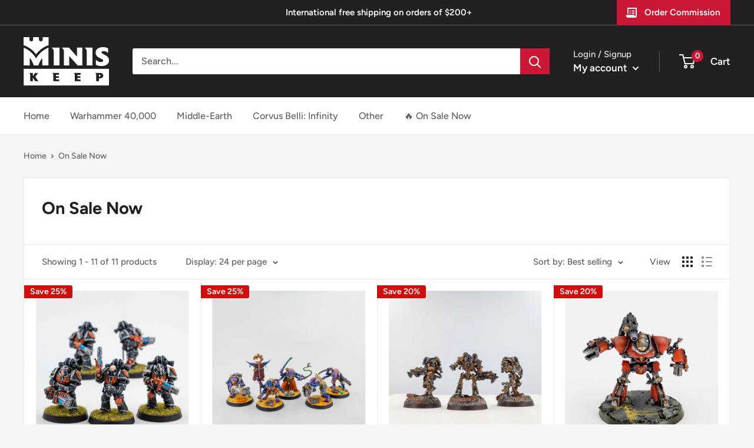

--- FILE ---
content_type: text/javascript
request_url: https://miniskeep.com/cdn/shop/t/5/assets/custom.js?v=90373254691674712701620643385
body_size: -616
content:
//# sourceMappingURL=/cdn/shop/t/5/assets/custom.js.map?v=90373254691674712701620643385


--- FILE ---
content_type: image/svg+xml
request_url: https://cdn.shopify.com/s/files/1/0434/2212/2141/files/MinisKeepFullLogoWhite.svg?v=1626773106
body_size: 1401
content:
<svg xmlns="http://www.w3.org/2000/svg" viewBox="0 0 978.68 554.17"><defs><style>.cls-1{fill:#fff;}</style></defs><g id="Layer_2" data-name="Layer 2"><g id="Layer_1-2" data-name="Layer 1"><path class="cls-1" d="M1.44,554.17a20.6,20.6,0,0,1-.3-2.58q0-92.84,0-185.65v-2.7H978.41c.06.69.15,1.3.15,1.92q0,94.5,0,189Zm105.48-88,.5-.18c8.17,13.41,16.35,26.82,24.45,40.1,7.67.55,36.06.28,37.76-.39l-35.2-51.82,8.21-10.8,8-10.49c2.71-3.56,5.44-7.1,8.14-10.68s5.41-7,8.3-11h-2.94c-9.91,0-19.82.05-29.72,0a4,4,0,0,0-3.87,2.09c-7.2,11-14.51,22-21.78,33-.45.67-1,1.3-1.42,1.95-.42-6.29-.4-12.36-.42-18.42s.11-12.24-.09-18.3c-3.2-.51-37.95-.38-39.76.14v3.1c5.41,2.2,7.48,6.75,8.27,12a64.18,64.18,0,0,1,.72,9.3c.06,22.38,0,44.76,0,67.14v3.15h30.83V466.16Zm756.67,6.21c1.07-.05,1.85-.12,2.62-.12,4.08,0,8.16.12,12.23-.06a60.34,60.34,0,0,0,10-1.08c17.3-3.71,27.15-18.33,23.92-35.67-2-10.85-9-17.73-18.9-21.82-5.25-2.17-10.81-2.72-16.44-2.72H823.68v3.68c5.43,2.06,7.42,6.66,8.29,11.92a54.74,54.74,0,0,1,.68,8.58q.08,34.05,0,68.1v2.91h30.91ZM653.8,506.07V485c-12.15,0-24.16,0-36.19,0V467.43h33.78c.53-3.31.38-17.42-.2-19.21-5.54,0-11.13,0-16.72,0s-11.26.18-16.91-.14V432.25H644l8.73,0v-21c-3.46-.53-73.36-.36-75.1.18v3.1c4.91,1.89,7,5.88,8.09,10.61a1.57,1.57,0,0,1,0,.23c.3,3.26.85,6.51.86,9.77.08,22.7,0,45.4,0,68.1v2.92ZM331.57,414.42c4.83,1.85,7.13,5.77,8,10.55a55.78,55.78,0,0,1,1,10c.08,22.79,0,45.57.05,68.35,0,.92.06,1.85.08,2.72,4.7.49,65.38.29,67.26-.24,0-6.85.09-13.76-.08-20.9h-36.3V467.49h33.93V448.16H371.57v-16H406.7V411.07H331.57Z"/><path class="cls-1" d="M0,.5A16.17,16.17,0,0,1,2.55.07q30.94,0,61.88,0c.7,0,1.39.09,2.35.15v2.7c0,7.76,0,15.51,0,23.27A21.87,21.87,0,0,0,72.48,41.3a21.74,21.74,0,0,0,37.87-14.25c.07-8,0-16,0-24V.5c1.84-.54,62-.7,65.71-.19,0,.79.13,1.64.14,2.48,0,7.76,0,15.52,0,23.27,0,6.3,2,11.83,6.62,16.17,6.75,6.35,14.63,8,23.28,4.65a21.39,21.39,0,0,0,13.62-19.72c.08-8.07,0-16.15,0-24.23V.21h65.84a1.28,1.28,0,0,1,.21.16.44.44,0,0,1,.11.2A11.22,11.22,0,0,1,286.09,2q0,45.21,0,90.43a3.17,3.17,0,0,1-.22.75,6.89,6.89,0,0,1-.83.35c-17.93,4.93-34.6,12.77-50.61,22.07a296.16,296.16,0,0,0-69.6,55.27,191.74,191.74,0,0,0-20.3,26.08c-.26.4-.52.81-.81,1.19-.08.12-.26.16-.5.29-.21-.29-.46-.57-.67-.89-11.08-17.32-24.85-32.28-40.2-45.83a296.57,296.57,0,0,0-75.7-49.19A168.25,168.25,0,0,0,0,93.09Z"/><path class="cls-1" d="M1.39,120.21a278.33,278.33,0,0,1,56,30.1,284.51,284.51,0,0,1,48,41.85,300.22,300.22,0,0,1,37.93,51.58c27.15-46,63.33-82.27,109.69-108.21,11.3-6.32,28.39-14.28,32.39-15.08V324.74c-1.69.5-66.54.67-70.18.16-.3-5.59-.09-11.23-.13-16.87s0-11.35,0-17V239.75c-1.23.31-1.62,1.25-2.17,1.92a213.34,213.34,0,0,0-32,53.26c-3.81,9.14-7,18.51-10.55,27.78-.28.73-.53,1.48-.83,2.31H117.1c-.32-.89-.67-1.77-1-2.67-5.59-16.61-12-32.86-20.49-48.25a218.84,218.84,0,0,0-22.13-32.73c-.4-.5-.82-1-1.26-1.45-.08-.09-.28-.08-.67-.17V325H1.45C1,323.23.85,123.2,1.39,120.21Z"/><path class="cls-1" d="M672.87,324.9c-.92,0-1.7.11-2.48.11-15.91,0-31.82,0-47.73,0a4.78,4.78,0,0,1-3.89-1.79Q573,272.37,527.08,221.53q-1.49-1.65-3-3.28l-.47.21V324.52c-1.93.58-57,.78-61.07.26,0-.79-.09-1.64-.1-2.48V285.6q0-56.85,0-113.7A89.85,89.85,0,0,0,460,149.08a38.85,38.85,0,0,0-4.12-10.19,22.43,22.43,0,0,0-11.57-10c-.45-.17-.87-.38-1.38-.61v-7.57a15.74,15.74,0,0,1,1.87-.21q37.05,0,74.1,0a3.92,3.92,0,0,1,3.2,1.67q29.42,33.06,58.88,66.07l28.89,32.4c.58.65,1.18,1.29,2.18,2.38.07-1.3.14-2.12.14-2.93v-99.4h60.68Z"/><path class="cls-1" d="M828.1,258c1.1,1,1.9,1.64,2.61,2.38,8.3,8.72,17.63,16,28.87,20.59a63.68,63.68,0,0,0,38.07,3.54,24.4,24.4,0,0,0,6.89-2.67,13.8,13.8,0,0,0,5.16-18.93,21,21,0,0,0-6.54-7.24A98.94,98.94,0,0,0,892.37,249c-9.88-5.08-19.89-9.88-29.82-14.86-9.4-4.71-17.73-10.81-24.31-19.11a57.59,57.59,0,0,1-12.18-31.76A61.19,61.19,0,0,1,828.15,160c3.47-11.32,10.28-20.3,19.5-27.54,9.6-7.56,20.59-12.14,32.42-14.86a138.11,138.11,0,0,1,34-3.14,126.09,126.09,0,0,1,31.28,4.12,74.71,74.71,0,0,1,22,9.84,3.31,3.31,0,0,1,1.65,3.12c0,16.07,0,32.14,0,48.22,0,.6-.07,1.2-.14,2.19l-2.77-2.31c-8.51-7.2-17.85-12.93-28.59-16.18a63.39,63.39,0,0,0-31-1.69,24.19,24.19,0,0,0-7.34,2.78,10.76,10.76,0,0,0-3.73,15.55,23.79,23.79,0,0,0,5.24,5.85,85.59,85.59,0,0,0,10.55,7c11.55,6.52,23.24,12.8,34.8,19.29a66.86,66.86,0,0,1,19.74,16.54,57,57,0,0,1,12.31,29.72c1,8.94.95,17.88-1.63,26.62-3.61,12.3-11,21.87-21.24,29.38-9.76,7.18-20.75,11.56-32.52,14.1-12.59,2.71-25.34,3.25-38.16,2.66a159.07,159.07,0,0,1-26.39-3.1c-9.13-1.95-17.88-4.88-25.79-10-3.93-2.53-3.92-2.54-3.94-7.18l-.3-50.14Z"/><path class="cls-1" d="M411.52,324.88H345.86c0-.95-.07-1.87-.07-2.8q0-17.5,0-35,0-57.31,0-114.64a93.31,93.31,0,0,0-2.3-22.59,40.86,40.86,0,0,0-4.24-10.91,23,23,0,0,0-11.84-10.36c-.37-.14-.71-.35-1.14-.56V120.7h85.16a.37.37,0,0,1,.11.08.49.49,0,0,1,.13.2,13.18,13.18,0,0,1,.17,1.65q0,100.73-.05,201.45A3.27,3.27,0,0,1,411.52,324.88Z"/><path class="cls-1" d="M789.57,324.87H723.73v-3.11q0-65.13,0-130.25c0-9.51-.08-19-.36-28.53A58.65,58.65,0,0,0,720,145.13a32.27,32.27,0,0,0-5.52-10,22.73,22.73,0,0,0-10.24-6.95v-7.5h85.31Z"/><path class="cls-1" d="M863.75,430.66c3.55.23,6.84.2,10,.71a8.63,8.63,0,0,1,7.63,7.81,20.66,20.66,0,0,1-.1,6.18c-.62,4-3.15,6.37-7,7.36-3.44.89-6.94.65-10.6.53Z"/></g></g></svg>

--- FILE ---
content_type: image/svg+xml
request_url: https://miniskeep.com/cdn/shop/files/miniskeep_logo_svg.svg?v=1626695435
body_size: 619
content:
<svg xmlns="http://www.w3.org/2000/svg" viewBox="0 0 418.08 594.96"><defs><style>.cls-1{fill:#fff;}</style></defs><g id="Layer_2" data-name="Layer 2"><g id="Layer_1-2" data-name="Layer 1"><path class="cls-1" d="M418.08.6V595H0V.6c.8,0,1.59.08,2.39.08H415.45C416.32.68,417.2.63,418.08.6ZM393,569.93a3.66,3.66,0,0,0,.24-.85q0-270.68,0-541.36a11.38,11.38,0,0,0-.14-1.42.45.45,0,0,0-.1-.21,1.33,1.33,0,0,0-.19-.14c-3.88-.49-365.57-.29-367.27.21V569.93Z"/><path class="cls-1" d="M418.08.6c-.88,0-1.76.08-2.63.08H2.39C1.59.68.8.63,0,.6.08.44.15.15.24.14c.64,0,1.28,0,1.92,0Q209,.12,415.92.15C416.62.15,417.55-.4,418.08.6Z"/><path class="cls-1" d="M209.38,320.3c29.17-49.42,67.81-88.93,117.14-117.79a300.44,300.44,0,0,1,41.93-20.42V410.9c-1.83.48-75.41.6-78.68.11V316l-.54-.25c-.54.59-1.1,1.16-1.61,1.78a244.15,244.15,0,0,0-30.8,48.18,367.39,367.39,0,0,0-17.24,43.15c-.25.75-.53,1.49-.83,2.32H180c-.31-.85-.65-1.73-.95-2.63-6-17.75-12.78-35.14-21.62-51.68a244,244,0,0,0-26.36-39.41c-.4-.49-.81-1-1.24-1.46-.09-.1-.27-.13-.76-.35,0,5.37,0,10.59,0,15.8,0,5.36,0,10.72,0,16.07v63.64H50.7c-.5-1.68-.69-225.15-.15-229a316.42,316.42,0,0,1,91,55.72A330,330,0,0,1,209.38,320.3Z"/><path class="cls-1" d="M49.66,152V48.26c1.82-.49,71.18-.6,74.15-.09v2.49c0,9,0,17.91,0,26.87a24.34,24.34,0,0,0,19.83,24c13.94,2.82,27.92-7.73,28.71-21.92.35-6.37.13-12.78.15-19.18,0-4.07,0-8.13,0-12.14,1.89-.56,70.79-.68,73.73-.14v2.51c0,8.88,0,17.75,0,26.62a24.42,24.42,0,0,0,20.1,24.31c13.55,2.61,27.18-7.59,28.44-21.28.13-1.43.19-2.88.19-4.31q0-12.6,0-25.19V48.31c2-.56,71.64-.64,74.06-.12v103.7a10.65,10.65,0,0,1-1.24.48c-18.07,5-35,12.62-51.33,21.72a334.15,334.15,0,0,0-81.13,62.66,214.69,214.69,0,0,0-24.88,31.62c-.29.45-.63.87-1.06,1.45-.38-.49-.7-.83-.95-1.21a229.19,229.19,0,0,0-35.28-42.25,334.42,334.42,0,0,0-91.82-62.82,190.63,190.63,0,0,0-29.9-11C50.93,152.39,50.4,152.2,49.66,152Z"/><path class="cls-1" d="M368.33,547.81H50.51V437H368.33ZM115.33,489,139,457.87H113.43l-17.55,26.3a.33.33,0,0,1-.22.08c-.07,0-.13-.06-.48-.22V457.9H66.27v2.34c4.27,1.83,5.6,5.53,6.15,9.63a49.68,49.68,0,0,1,.39,6.46q0,23.85,0,47.71v2.73c3.2.5,20.5.38,22.42-.15V512.33c0-2.4,0-4.8,0-7.19a40.24,40.24,0,0,1,.32-7,9.35,9.35,0,0,1,1.48,2c5.11,8.39,10.26,16.76,15.31,25.19a3.24,3.24,0,0,0,3.25,1.81c7.67-.07,15.35,0,23,0,.69,0,1.37-.08,2.48-.16Zm172.24-28.58a8.83,8.83,0,0,1,5.69,7.09,43.88,43.88,0,0,1,.86,8.07c.08,16.14,0,32.28,0,48.42v2.76c2.87.53,20.62.43,22.65-.15V502.4h2.62c2.87,0,5.75,0,8.63,0A28.16,28.16,0,0,0,339.48,500c8.29-3.83,13-10.21,13.16-19.47s-4.12-15.88-12.31-20a27.7,27.7,0,0,0-12.76-2.78h-37.9c-.69,0-1.38.09-2.1.14Zm-15.45,24.42H247.46V473.13H273V457.85H218.39v2.44c3.55,1.5,5.17,4.38,5.75,7.83a51.16,51.16,0,0,1,.66,8.1c.06,15.9,0,31.8,0,47.7v3h49V511.52h-26.5c0-4.35,0-8.37,0-12.66h24.82Zm-68.34-27H149v2.41c3.77,1.54,5.3,4.64,5.93,8.24a42.1,42.1,0,0,1,.56,6.91c0,16.23,0,32.45,0,48.67v2.73c3.85.52,47.23.33,49.06-.2,0-4.93.12-9.92-.09-15-9-.07-17.66,0-26.46-.06v-6.33c0-2,0-4.08.05-6.22,8.47-.08,16.59,0,24.78-.07v-14c-8.27-.17-16.45,0-24.65-.11V473.21c8.61-.06,17,0,25.54,0Z"/><path class="cls-1" d="M316.86,488.43V472.37a21.71,21.71,0,0,1,7.89.34,6.32,6.32,0,0,1,4.71,4.63,11.33,11.33,0,0,1,0,6.14c-.91,3.21-3.33,4.59-6.39,4.91A60.3,60.3,0,0,1,316.86,488.43Z"/></g></g></svg>